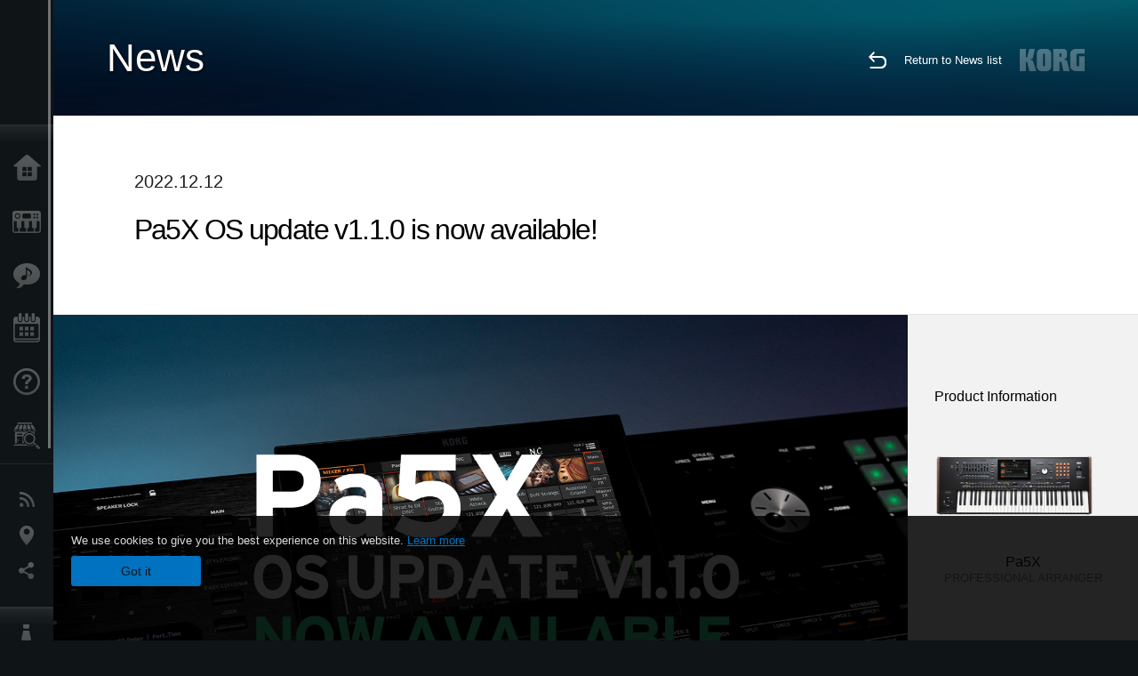

--- FILE ---
content_type: text/html; charset=UTF-8
request_url: https://www.korg.com/caen/news/2022/1212/?prod=prod_895
body_size: 73471
content:
<!DOCTYPE html>
<html lang="en">
<head>
	<meta charset="UTF-8">
	<meta name="author" content="author">
	<meta name="description" content="Pa5X OS update v1.1.0 is now available!">
	<meta name="keywords" content="korg, pa5x, professional, arranger, new, system, update,">
<!-- www.korg.com -->
<meta property="og:title" content="News | Pa5X OS update v1.1.0 is now available! | KORG (Canada - EN)">
<meta property="og:type" content="website">
<meta property="og:url" content="https://www.korg.com/caen/news/2022/1212/?prod=prod_895">
<meta property="og:image" content="https://cdn.korg.com/caen/news/upload/44ea1bbbb84f113df3720dd9570ddd94.jpg">
<meta property="og:description" content="Pa5X OS update v1.1.0 is now available!">
<meta property="og:site_name" content="KORG Global">
<meta property="fb:app_id" content="630166093696342">
<meta name="google-site-verification" content="T_481Q4EWokHo_Ds1_c2evx3fsM5NpsZeaDNIo0jTNs" />
<link rel="alternate" hreflang="en-us" href="https://www.korg.com/us/news/2022/1212/?prod=prod_895" />
<link rel="alternate" hreflang="en-gb" href="https://www.korg.com/uk/news/2022/1212/?prod=prod_895" />
<link rel="alternate" hreflang="en-au" href="https://www.korg.com/au/news/2022/1212/?prod=prod_895" />
<link rel="alternate" hreflang="fr-fr" href="https://www.korg.com/fr/news/2022/1212/?prod=prod_895" />
<link rel="alternate" hreflang="fr-ca" href="https://www.korg.com/cafr/news/2022/1212/?prod=prod_895" />
<link rel="alternate" hreflang="de-de" href="https://www.korg.com/de/news/2022/1212/?prod=prod_895" />
<link rel="alternate" hreflang="de-at" href="https://www.korg.com/de/news/2022/1212/?prod=prod_895" />
<link rel="alternate" hreflang="de-ch" href="https://www.korg.com/de/news/2022/1212/?prod=prod_895" />
<link rel="alternate" hreflang="es-es" href="https://www.korg.com/es/news/2022/1212/?prod=prod_895" />
<link rel="alternate" hreflang="it-it" href="https://www.korg.com/it/news/2022/1212/?prod=prod_895" />
<link rel="alternate" hreflang="tr-tr" href="https://www.korg.com/tr/news/2022/1212/?prod=prod_895" />
<link rel="alternate" hreflang="en-ar" href="https://www.korg.com/meen/news/2022/1212/?prod=prod_895" />
<link rel="alternate" hreflang="en-sa" href="https://www.korg.com/meen/news/2022/1212/?prod=prod_895" />
<link rel="alternate" hreflang="en-eg" href="https://www.korg.com/meen/news/2022/1212/?prod=prod_895" />
<link rel="alternate" hreflang="fa-ir" href="https://www.korg.com/ir/news/2022/1212/?prod=prod_895" />
<link rel="alternate" hreflang="nl-nl" href="https://www.korg.com/nl/news/2022/1212/?prod=prod_895" />
<link rel="alternate" hreflang="nl-be" href="https://www.korg.com/nl/news/2022/1212/?prod=prod_895" />
<link rel="alternate" hreflang="ro-ro" href="https://www.korg.com/ro/news/2022/1212/?prod=prod_895" />
<link rel="alternate" hreflang="en-my" href="https://www.korg.com/my/news/2022/1212/?prod=prod_895" />
<link rel="alternate" hreflang="en-se" href="https://www.korg.com/se/news/2022/1212/?prod=prod_895" />
<link rel="alternate" hreflang="en-in" href="https://www.korg.com/in/news/2022/1212/?prod=prod_895" />
<link rel="alternate" hreflang="en-ca" href="https://www.korg.com/caen/news/2022/1212/?prod=prod_895" />
<link rel="alternate" hreflang="en-sg" href="https://www.korg.com/sg/news/2022/1212/?prod=prod_895" />
<link rel="alternate" hreflang="en-nz" href="https://www.korg.com/nz/news/2022/1212/?prod=prod_895" />
<link rel="alternate" hreflang="en-za" href="https://www.korg.com/za/news/2022/1212/?prod=prod_895" />
<link rel="alternate" hreflang="en-ph" href="https://www.korg.com/ph/news/2022/1212/?prod=prod_895" />
<link rel="alternate" hreflang="en-hk" href="https://www.korg.com/hken/news/2022/1212/?prod=prod_895" />
<link rel="alternate" hreflang="en-tw" href="https://www.korg.com/tw/news/2022/1212/?prod=prod_895" />
<link rel="alternate" hreflang="es-pe" href="https://www.korg.com/pe/news/2022/1212/?prod=prod_895" />
<link rel="alternate" hreflang="es-cl" href="https://www.korg.com/cl/news/2022/1212/?prod=prod_895" />
<link rel="alternate" hreflang="es-bo" href="https://www.korg.com/bo/news/2022/1212/?prod=prod_895" />
<link rel="alternate" hreflang="es-ar" href="https://www.korg.com/ar/news/2022/1212/?prod=prod_895" />
<meta name="viewport" content="width=device-width, initial-scale=1, minimum-scale=1, maximum-scale=1, user-scalable=0">
	<title>News | Pa5X OS update v1.1.0 is now available! | KORG (Canada - EN)</title>
	<link rel="shortcut icon" type="image/vnd.microsoft.icon" href="/global/images/favicon.ico" />
	<link rel="icon" type="image/vnd.microsoft.icon" href="/global/images/favicon.ico" />
	<link rel="apple-touch-icon" href="/global/images/apple-touch-icon.png" />
	<link rel="stylesheet" type="text/css" href="/global/css/normalize.css" media="all">
<link rel="stylesheet" type="text/css" href="/global/css/global_pc.css" media="all">
<link rel="stylesheet" type="text/css" href="/global/css/modal_pc.css" media="all">
<link rel="stylesheet" href="//use.typekit.net/dcz4ulg.css">
	<link rel="stylesheet" type="text/css" href="/global/css/news/news_pc.css" media="all"><link rel="stylesheet" type="text/css" href="/global/css/artists/artists_common.css" media="all"><link rel="stylesheet" type="text/css" href="/global/css/contents_block_mc.css" media="all">	<script src="/global/js/jquery.min.js" type="text/javascript"></script>
<script src="/global/js/setting.js" type="text/javascript"></script>
<script src="/global/js/global_pc.js" type="text/javascript"></script>
<script src="//fast.fonts.net/jsapi/66f1fc9f-f067-4243-95c4-af3b079fba0f.js"></script>
	<script src="/global/js/news/news.js" type="text/javascript"></script><script id="st-script" src="https://ws.sharethis.com/button/buttons.js"></script><script src="/global/js/contents_block_mc.js" type="text/javascript"></script><script src="/global/js/news/news_detail.js" type="text/javascript"></script>	<!--[if lt IE 9]>
	<script src="https://css3-mediaqueries-js.googlecode.com/svn/trunk/css3-mediaqueries.js"></script>
	<![endif]-->
	<script>
//	(function(i,s,o,g,r,a,m){i['GoogleAnalyticsObject']=r;i[r]=i[r]||function(){
//	(i[r].q=i[r].q||[]).push(arguments)},i[r].l=1*new Date();a=s.createElement(o),
//	m=s.getElementsByTagName(o)[0];a.async=1;a.src=g;m.parentNode.insertBefore(a,m)
//	})(window,document,'script','//www.google-analytics.com/analytics.js','ga');
	</script>

</head>
<body id="country_caen">
<span style="display: none;">0123456789</span>
	<script>
			//event tracker
			var _gaq = _gaq || [];
			//var pluginUrl = '//www.google-analytics.com/plugins/ga/inpage_linkid.js';
			//_gaq.push(['_require', 'inpage_linkid', pluginUrl]);
			_gaq.push(['_setAccount', 'UA-47362364-1']);
			_gaq.push(['_trackPageview']);
			//

//		ga('create', 'UA-47362364-1', 'korg.com');
//		ga('send', 'pageview');
	</script>
	<!-- Google Tag Manager -->
	<noscript><iframe src="//www.googletagmanager.com/ns.html?id=GTM-WVV2P7"
	height="0" width="0" style="display:none;visibility:hidden"></iframe></noscript>
	<script>(function(w,d,s,l,i){w[l]=w[l]||[];w[l].push({'gtm.start':
	new Date().getTime(),event:'gtm.js'});var f=d.getElementsByTagName(s)[0],
	j=d.createElement(s),dl=l!='dataLayer'?'&l='+l:'';j.async=true;j.src=
	'//www.googletagmanager.com/gtm.js?id='+i+dl;f.parentNode.insertBefore(j,f);
	})(window,document,'script','dataLayer','GTM-WVV2P7');</script>
	<!-- End Google Tag Manager -->
	<!--global navigation-->
	<div id="global" style="width:60px;" class="close">
		<div id="logo">
			<h1><a href="/caen/"><img src="/global/images/logo_korg.jpg" alt="KORG" width="105" height="37" /></a></h1>
		</div>
		<div id="icon_list"><img src="/global/images/icon_list.png" alt="list icon" width="25" height="20" /></div>
		<div id="icon_list_close"><img src="/global/images/icon_list_close.png" alt="list icon" width="25" height="25" /></div>
		<div id="global_inner">
			<div id="global_slidearea">
				<div id="menu">
					<ul>
						<li id="home" ><a href="/caen/">Home</a></li>
						<li id="products" ><a href="/caen/products/">Products</a></li>
						
												<li id="features" >
												<a href="/caen/features/" target="_top">Features</a>
												</li>
						
												<li id="event" >
												<a href="/caen/events/" target="_top">Events</a>
												</li>
						
						<li id="support" >
							<a href="/caen/support/">Support</a>
						</li>
												<li id="storelocator" >
												<a href="https://eriksonmusiconline.com/Catalog/SearchAndUpdateFilters?searchBox=korg&checkedFilters=^Brand|Korg" target="_blank">Store Locator</a>
												</li>
																	</ul>
				</div>
				<div id="modal">
					<ul>
						<li id="news"><a href="/caen/news/">News</a></li>
						<!--<li id="news"><a href="#/caen/news/" id="news-link">News</a></li>-->
						<!--<li id="search"><a href="#/caen/search/" id="search-link">Search</a></li>-->
						<li id="region"><a href="javascript:void(0); return false;" id="region-link">Location</a></li>
						<li id="social_media"><a href="javascript:void(0); return false;" id="sns-link">Social Media</a></li>
					</ul>
				</div>
				<div id="about">
					<ul>
						<li id="corporate" ><a href="/caen/corporate/">About KORG</a></li>
					</ul>
				</div>
			</div>
		</div>
		<div id="global_scroll" class="scrollbar">
						<div class="scrollbar-thumb"></div>
		</div>
	</div>
	<!--main contents-->
	<div id="main_contents" class="close_main_contents" country_id="124">
<!-- ##CONTENTS-START## -->
	<div id="news_result_view" class="main_view">
		<!-- ヘッダー -->
		<div id="door_header" class="header_view">
			<h2>News</h2>
			<img class="header_view_bg_pc" src="/global/images/header/header_blue_pc.png" />
			<img class="header_view_bg_sp" src="/global/images/header/header_blue_sp.png" />
			<div class="header_view_icons">
				<div class="header_icons_return">
					<a href="../../"><img src="/global/images/icon_return.png"></a>
				</div>
				<div class="header_icons_link">
					<a href="../../">Return to News list</a>
				</div>
				<div class="header_icons_logo">
					<img src="/global/images/static_logo.png">
				</div>
				<div class="clear"></div>
			</div>
			<div class="clear"></div>
		</div>

		<div id="news_result_atricle">
			<div class="news-atricle">
				<div class="news-article-content">
					<div class="news-article-meta mb10">
					2022.12.12					</div>
					<div class="news-article-title">
						<h2>
							Pa5X OS update v1.1.0 is now available!						</h2>
					</div>

					<ul class="news-article-tag cf">
					<li><a href="?cont=cont_11" class="news-article-tag-btn axis-r">Updater / Software</a></li>
<li><a href="?cate=cate_1" class="news-article-tag-btn axis-r">Synthesizers / Keyboards</a></li>
<li><a href="?prod=prod_895" class="news-article-tag-btn axis-r">Pa5X</a></li>
					</ul>
				</div>
			</div>
		</div>




		<!--contents_block ここから-->
		<div id="news_contents_block_atricle">
		<section id="contents_block">
		
<!-- TYPE O PATTERN -->
<section class="block type-o ">
<p>
<img src="https://cdn.korg.com/caen/news/upload/a48c51ffeddbff0b2b975b04beb6205a_pc.jpg" alt="" /></p>

</section>
<!-- END OF TYPE O PATTERN -->
<!-- TYPE E PATTERN -->
<section class="block type-e cv_white pad_t80 pad_b80">
<div class="side-margin">
<div class="box_type_e">
<h2 class="header2">New OS, New Features
</h2>

<p><p style="text-align: left;">
The first system update released since launch, v1.1.0, adds valuable new features and improvements to system performance on Pa5X. New features in this free update include the addition of List View, a Mixer Tab, easy Style- syncing between Players 1 and 2, and more. Whether selecting Styles, Songs or Keyboard Sets, or navigating the Song Book or Set List, users will feel the improvements to the overall speed and performance of Pa5X with v1.1.0. Additional new and exciting software features will continue to be announced next year and beyond to ensure that Pa5X remains the world’s finest Arranger keyboard!
</p>
</p>


</div>
</div>
</section>
<!-- END OF TYPE E PATTERN -->

<!-- TYPE N PATTERN -->
<section class="block type-n cv_white pad_b80">
<div class="side-margin">

<div class="type_n_box">
<div class="video-container">
<iframe src="https://www.youtube.com/embed/fK4jAtuRcZo?autohide=1&showinfo=0&wmode=transparent" frameborder="0" width="1280" height="720" allowfullscreen></iframe>
</div>
</div>
</div>
</section>
<!-- END OF TYPE N PATTERN -->

<!-- TYPE G PATTERN -->
<section class="block type-g cv_white pad_b60">
<div class="side-margin">



<ul class="box_type-g">

<li class="btn"><a href="https://www.korg.com/products/synthesizers/pa5x/newos.php" target="_blank" class="valign_btn">Click here for more details about Pa5X OS V1.1.0</a></li>
</ul>


</div>
</section>
<!-- END OF TYPE G PATTERN -->

<!-- TYPE G PATTERN -->
<section class="block type-g cv_white pad_b60">
<div class="side-margin">



<ul class="box_type-g">

<li class="btn"><a href="https://www.korg.com/us/support/download/product/0/895/" target="_blank" class="valign_btn">Download Pa5X OS V1.1.0</a></li>
</ul>


</div>
</section>
<!-- END OF TYPE G PATTERN -->
		</section>
		<!--contents_block ここまで-->

			<div id="news_result_info">


				<div class="news_info_img"><h3>Product Information</h3><a href="/caen/products/synthesizers/pa5x"><img class="pickup_img" src="https://cdn.korg.com/caen/products/upload/ba1d2ef50737e373fee9006aa44c5448.png" width="180px" /><h4>Pa5X</h4><p>PROFESSIONAL ARRANGER</p></a></div>

								<div class="info_block">
					<h3>Share</h3>
					<div class="sns_inner">
					<span class='st_sharethis_hcount' displayText='ShareThis'></span>
<span class='st_facebook_hcount' displayText='Facebook'></span>
<span class='st_pinterest_hcount' displayText='Pinterest'></span>					</div>
				</div>
			</div>
		</div>


		
		<div id="news_result_footer">
			<h4 class="pbLv1">More News</h4>
			<dl>
			<dt>2025.12.12</dt><dd><a href="/caen/news/2025/1212/" target="_self">KORG Collection and the native series – latest updates released! Holiday Sale is now on.</a></dd><dt>2025.12.10</dt><dd><a href="https://www.korg.com/us/support/download/software/0/944/5273/" target="_self">Updates - microKORG2 System Updater v2.0.2 is now available!</a></dd><dt>2025.12.05</dt><dd><a href="/caen/news/2025/1205/" target="_self">KC - TRINITY version 1.1.0 is now available, bringing long-awaited PCG file import support. Cyber Monday Sale!</a></dd><dt>2025.11.25</dt><dd><a href="" target="_self">Updates - Pa5X OS 1.4.2 is now available!</a></dd><dt>2025.10.24</dt><dd><a href="https://www.korg.com/us/support/download/software/0/988/1514/" target="_self">Updates - KRONOS System Updater v3.2.1 is now available!</a></dd><dt>2025.10.24</dt><dd><a href="https://www.korg.com/us/support/download/link/0/873/4698/" target="_self">Updates - NAUTILUS System Updater v1.3.5 is now available!</a></dd><dt>2025.10.10</dt><dd><a href="https://www.korg.com/us/support/download/software/0/963/5509/" target="_self">Updates - FISA SUPREMA Sub CPU Updater v1.1.7 is now available!</a></dd><dt>2025.10.10</dt><dd><a href="https://www.korg.com/us/support/download/software/0/984/5509/" target="_self">Updates - FISA SUPREMA C Sub CPU Updater v1.1.7 is now available!</a></dd><dt>2025.10.07</dt><dd><a href="https://www.korg.com/products/synthesizers/microkorg2/v2.php" target="_self">The microKORG2 continues to evolve - System Updater v2.0 is now available!</a></dd><dt>2025.09.24</dt><dd><a href="/caen/news/2025/0924/" target="_self">Updates - Pa5X OS 1.4.1 is now available!</a></dd><dt>2025.07.29</dt><dd><a href="https://www.korg.com/products/synthesizers/pa5x/newos_4.php" target="_self">Updates - Pa5X OS 1.4.0 is now availavle!</a></dd><dt>2025.07.10</dt><dd><a href="https://www.korg.com/us/support/download/software/0/929/5151/" target="_self">Updates - MPS-10 System Updater v2.1 is now available!</a></dd><dt>2025.07.10</dt><dd><a href="https://www.korg.com/us/support/download/product/0/944/" target="_self">Updates - microKORG2 Sound Librarian v1.0.2 is now available! </a></dd><dt>2025.06.25</dt><dd><a href="/caen/news/2025/0625/" target="_self">KORG Gadget 3 for Mac/PC latest update is now available, featuring new gadgets and sound packs. Summer Sale!</a></dd><dt>2025.06.20</dt><dd><a href="https://www.korg.com/us/support/download/product/0/919/" target="_self">Updates - wavestate Sound Editor/Librarian v1.4.5 is now available!</a></dd><dt>2025.06.20</dt><dd><a href="https://www.korg.com/us/support/download/product/0/928/" target="_self">Updates - modwave Sound Editor/Librarian v1.4.5 is now available!</a></dd><dt>2025.06.10</dt><dd><a href="https://www.korg.com/us/support/download/product/0/991/" target="_self">Updates - PS-3300 Sound Librarian v1.1.0 is now available!</a></dd><dt>2025.06.10</dt><dd><a href="https://www.korg.com/us/support/download/product/0/927/" target="_self">Updates - Keystage System Updater v1.0.7 is now available!</a></dd><dt>2025.06.10</dt><dd><a href="https://www.korg.com/us/support/download/product/1/133/" target="_self">Updates - KORG KONTROL EDITOR v2.5.1 is now available! </a></dd><dt>2025.05.30</dt><dd><a href="https://www.korg.com/products/synthesizers/kingkorg_neo/librarian_editor.php" target="_self">KingKORG / KingKORG NEO Sound Editor & PlugSE(c) released from Soundtower.</a></dd><dt>2025.05.23</dt><dd><a href="https://www.korg.com/us/support/download/product/0/991/" target="_self">Updates - PS-3300 PSU-3301 System Updater v1.01 is now available!</a></dd><dt>2025.05.20</dt><dd><a href="https://www.korg.com/us/support/download/product/0/976/" target="_self">Updates - multi/poly and multi/poly module Editor/Librarian v1.0.9 is now available!</a></dd><dt>2025.05.19</dt><dd><a href="https://www.korg.com/us/support/download/product/0/963/" target="_self">Updates - FISA SUPREMA System Updater v1.03 is now available!</a></dd><dt>2025.05.13</dt><dd><a href="/caen/news/2025/0513/" target="_self">New Software Updates for a lower power consumption</a></dd><dt>2025.05.12</dt><dd><a href="https://www.korg.com/us/support/download/link/0/873/4698/" target="_self">Updates - NAUTILUS System Updater v1.3.4 is now available!</a></dd><dt>2025.05.12</dt><dd><a href="https://www.korg.com/us/support/download/software/0/754/3833/" target="_self">Updates - KROSS2 System Updater v1.2.4 is now available!</a></dd><dt>2025.05.12</dt><dd><a href="https://www.korg.com/us/support/download/product/0/934/" target="_self">Updates - NTS-3 kaoss pad kit System Updater v1.4 is now available!</a></dd><dt>2025.04.10</dt><dd><a href="https://www.korg.com/us/support/download/product/0/943/" target="_self">KingKORG NEO Sound Librarian v1.0.0 is now available!</a></dd><dt>2025.04.07</dt><dd><a href="https://www.korg.com/us/support/download/product/0/919/" target="_self">wavestate Editor/Librarian v1.4.3 is now available!</a></dd><dt>2025.04.07</dt><dd><a href="https://www.korg.com/us/support/download/product/0/928/" target="_self">modwave Editor/Librarian v1.4.3 is now available!</a></dd><dt>2025.03.21</dt><dd><a href="/caen/news/2025/0321/" target="_self">KORG Module version 5 is now available, with a new drum module recorded in top-tier recording sessions! Limited Time Sale.</a></dd><dt>2025.03.10</dt><dd><a href="https://www.korg.com/us/support/download/software/0/159/1472/" target="_self">Updates - nanoKONTROL2 Control Surface Script for GarageBand/Logic v1.0.1 is now available!</a></dd><dt>2025.03.10</dt><dd><a href="https://www.korg.com/us/support/download/software/0/552/2910/" target="_self">Updates - nanoKONTROL Studio Control Surface Script for GarageBand/Logic v1.0.1 is now available!</a></dd><dt>2025.03.06</dt><dd><a href="https://www.korg.com/us/support/download/product/0/976/" target="_self">Updates - multi/poly and multi/poly module System Updater v1.0.4 is now available! Updates can be made using the KORG System Updater.</a></dd><dt>2025.03.04</dt><dd><a href="https://www.korg.com/us/support/download/software/0/793/4118/" target="_blank">Updates - EK-50 System Updater v2.13 is now available!</a></dd><dt>2025.03.04</dt><dd><a href="https://www.korg.com/us/support/download/software/0/843/4588/" target="_self">Updates - EK-50 Limitless System Updater v2.13 is now available!</a></dd><dt>2025.02.10</dt><dd><a href="https://www.korg.com/us/support/download/software/0/930/5212/" target="_self">Updates - KAOSS Replay System Updater v2.4 is now available!</a></dd><dt>2025.02.10</dt><dd><a href="https://www.korg.com/us/support/download/software/0/529/4477/" target="_self">Updates - AudioGate and USB Audio Device Setup for Mac v4.6.1 (r12) is now available!</a></dd><dt>2025.01.29</dt><dd><a href="https://www.korg.com/us/support/download/product/1/449/" target="_self">Updates - Korg System Updater v1.0.8 is now available!</a></dd><dt>2025.01.10</dt><dd><a href="https://www.korg.com/us/support/download/software/0/894/4975/" target="_self">Updates - drumlogue System Updater v1.3.0 is now available!</a></dd><dt>2025.01.07</dt><dd><a href="https://www.korg.com/us/support/download/product/1/305/" target="_self">Updates - KORG BLE-MIDI Driver for Win v1.15 is now available!</a></dd><dt>2024.12.20</dt><dd><a href="https://www.korg.com/us/support/download/software/0/873/4797/" target="_self">Updates - NAUTILUS Editor/Plug-In Editor for Win v1.3.0 is now available!</a></dd><dt>2024.12.10</dt><dd><a href="https://www.korg.com/us/support/download/product/0/934/" target="_self">Updates - NTS-3 System Updater v1.3 is now available! </a></dd><dt>2024.10.29</dt><dd><a href="/caen/news/2024/1029/" target="_self">Pa5X - System Updater v1.3.1. is now available!</a></dd><dt>2024.10.03</dt><dd><a href="https://www.korg.com/us/support/download/product/0/927/" target="_self">Updates - Keystage System Updater v1.0.6 is now available!</a></dd><dt>2024.09.13</dt><dd><a href="https://www.korg.com/us/support/download/software/0/944/5273/" target="_self">Updates - microKORG 2 System Updater v1.02 is now available!</a></dd><dt>2024.09.10</dt><dd><a href="https://www.korg.com/us/support/download/product/0/933/" target="_self">Updates - NTS-1 digital kit mkII System Updater v1.3 is now available!</a></dd><dt>2024.08.26</dt><dd><a href="https://www.korg.com/us/support/download/driver/1/285/3541/" target="_self">KORG USB-MIDI Driver for Win v1.15 r56e is now available!</a></dd><dt>2024.06.14</dt><dd><a href="https://www.korg.com/us/support/download/product/0/933/" target="_self">Updates - NTS-1 digital kit mkII System Updater v1.2 is now available!</a></dd><dt>2024.06.14</dt><dd><a href="https://www.korg.com/us/support/download/product/0/934/" target="_self">Updates - NTS-3 kaoss pad kit System Updater v1.2 is now available!</a></dd><dt>2024.06.14</dt><dd><a href="https://www.korg.com/us/support/download/product/1/133/" target="_self">Updates- KORG KONTROL Editor v2.4.0 is now available!</a></dd><dt>2024.05.20</dt><dd><a href="https://www.korg.com/us/support/download/software/0/930/5212/" target="_self">Updates - KAOSS Replay System Updater v2.3 is now available!</a></dd><dt>2024.05.10</dt><dd><a href="https://www.korg.com/us/support/download/product/0/946/" target="_self">opsix - Sound Librarian v1.3.0 is now available!</a></dd><dt>2024.03.22</dt><dd><a href="https://www.korg.com/us/support/download/software/0/758/3852/" target="_self">Keystage - System Updater v1.0.5 is now available!</a></dd><dt>2024.03.14</dt><dd><a href="https://www.korg.com/us/support/download/software/0/758/3852/" target="_self">Pa1000 - System Updater v1.5.1 is now available!</a></dd><dt>2024.03.08</dt><dd><a href="https://www.korg.com/us/support/download/product/0/919/" target="_self">wavetstate - Editor/Librarian v1.3.4 is now available!</a></dd><dt>2024.03.08</dt><dd><a href="https://www.korg.com/us/support/download/product/0/928/" target="_self">modwave - Editor/Librarian v1.3.4 is now available!</a></dd><dt>2024.03.08</dt><dd><a href="https://www.korg.com/us/support/download/product/0/933/" target="_self">NTS-1 digital kit mk II - System Updater v1.1, Kontrol Editor v2.3.0, Sample Programs are now available!</a></dd><dt>2024.02.13</dt><dd><a href="https://www.korg.com/us/support/download/product/0/946/" target="_self">Updates - opsix Sound Librarian v1.2.0 r1 is now available!</a></dd><dt>2024.01.22</dt><dd><a href="https://www.korg.com/us/support/download/software/0/929/5151/" target="_self">MPS-10 System Updater v1.1 is now available!</a></dd><dt>2024.01.19</dt><dd><a href="https://www.korg.com/us/support/download/product/0/927/" target="_self">Keystage System Updater v1.0.4 is now available!</a></dd><dt>2024.01.19</dt><dd><a href="https://www.korg.com/us/support/download/product/1/449/" target="_self">wavestate, opsix, modwave's new system updater is now available via Korg System updater!</a></dd><dt>2024.01.10</dt><dd><a href="https://www.korg.com/us/support/download/software/0/748/3985/" target="_self">Updates - G1 Air/G1 System Updater v1.0.9 is now available!</a></dd><dt>2023.12.14</dt><dd><a href="/caen/news/2023/1214/" target="_self">KORG Collection and opsix native Update.</a></dd><dt>2023.12.08</dt><dd><a href="/caen/news/2023/1208/" target="_self">Korg System Updater is now available  - New update process for wavestate, opsix, and modwave</a></dd><dt>2023.11.16</dt><dd><a href="https://www.korg.com/products/synthesizers/pa5x/newos3.php" target="_self">Pa5X - System Updater v1.2.1. is now available!</a></dd><dt>2023.11.15</dt><dd><a href="https://www.korg.com/us/support/download/software/0/529/4477/" target="_self">AudioGate4/AudioGate and USB Audio Device Setup v4.6.1 (r11) for Mac is now available!</a></dd><dt>2023.11.12</dt><dd><a href="https://mps10.korg.com/" target="_self">MPS-10 Editor v1.0.3 is now availavle!</a></dd><dt>2023.11.09</dt><dd><a href="https://www.korg.com/us/support/download/driver/0/930/5104/" target="_self">KORG KaossReplay Audio Driver (for Win) is now available!</a></dd><dt>2023.10.25</dt><dd><a href="https://www.korg.com/us/support/download/product/0/927/" target="_self">Keystage System Updater v1.0.3 and other Keystage related software/drives are now available!</a></dd><dt>2023.10.10</dt><dd><a href="https://www.korg.com/us/support/download/product/0/880/" target="_self">Updates - modwave Editor/Librarian v1.2.1 is now available!</a></dd><dt>2023.10.10</dt><dd><a href="https://www.korg.com/us/support/download/product/0/919/" target="_self">Updates - wavestate Editor/Librarian v1.2.1 is now available!</a></dd><dt>2023.10.10</dt><dd><a href="https://www.korg.com/us/support/download/product/0/917/" target="_self">Updates - wavestate SE Editor/Librarian v1.2.1 is now available!</a></dd><dt>2023.10.02</dt><dd><a href="https://www.korg.com/us/support/download/software/0/894/4975/" target="_self">Updates - drumlogue System Updater v1.2.0 is now available!</a></dd><dt>2023.07.27</dt><dd><a href="/caen/news/2023/072702/" target="_self">KORG Collection 4 plug-ins updated. Special Summer Sale.</a></dd><dt>2023.07.11</dt><dd><a href="https://www.korg.com/products/synthesizers/pa5x/newos2.php" target="_self">Updates - Pa5X System Updater v1.2.0 is now available!</a></dd><dt>2023.07.10</dt><dd><a href="https://www.korg.com/us/support/download/software/0/892/4964/" target="_self">Updates- volca fm2 System Updater v1.12 is now available!</a></dd><dt>2023.07.07</dt><dd><a href="https://www.korg.com/us/support/download/link/0/873/4698/" target="_self">Updates- NAUTILUS System Updater v1.3.3 is now available!</a></dd><dt>2023.06.29</dt><dd><a href="https://www.korg.com/us/support/download/product/0/921/" target="_self">Updates - opsix Librarian v1.2.0 is now available! Supported to opsix SE/SE Platinum.</a></dd><dt>2023.06.27</dt><dd><a href="https://www.korg.com/us/support/download/product/0/917/" target="_self">Updates - wavestate Editor/Librarian v1.2.0 and Sample Builder v1.2.4 are now available! Supported to wavestate SE/SE Platinum/mk II.</a></dd><dt>2023.05.10</dt><dd><a href="https://www.korg.com/us/support/download/software/0/793/4118/" target="_self">Updates - EK-50 System Updater v2.10 is now available!</a></dd><dt>2023.05.10</dt><dd><a href="https://www.korg.com/us/support/download/software/0/843/4588/" target="_self">Updates - EK-50 Limitless System Updater v2.10 is now available!</a></dd><dt>2023.05.10</dt><dd><a href="https://www.korg.com/us/support/download/software/0/838/4531/" target="_self">i3 System Updater v1.6 is now available!</a></dd><dt>2023.04.10</dt><dd><a href="https://www.korg.com/us/support/download/software/0/867/4626/" target="_self">Updates - volca sample2 Sound Librarian for Mac OS v1.1.4 is now available!</a></dd><dt>2023.04.10</dt><dd><a href="https://www.korg.com/us/support/download/software/0/754/3833/" target="_self">Updates - KROSS2 61, KROSS2 88 MB System Updater v1.2.2 is now available!</a></dd><dt>2023.03.31</dt><dd><a href="https://www.korg.com/us/support/download/software/0/873/4698/" target="_self">Updates- NAUTILUS System Updater v1.3.2 is now available!</a></dd><dt>2023.02.10</dt><dd><a href="https://www.korg.com/us/support/download/software/0/867/4626/" target="_self">Updates - volca sample2 Librarian v1.1.3 (for Mac) is now available! </a></dd><dt>2023.02.10</dt><dd><a href="https://www.korg.com/us/support/download/product/1/133/#software" target="_self">Updates - KORG KONTROL Editor v2.1.2 is now available! </a></dd><dt>2023.02.10</dt><dd><a href="https://www.korg.com/us/support/download/product/0/530/#software" target="_self">Updates - microKEY Air System Updater v1.05 is now available! </a></dd><dt>2023.02.10</dt><dd><a href="https://www.korg.com/us/support/download/product/0/872/#software" target="_self">Updates - SQ-64 System Updater v2.03 is now available!</a></dd><dt>2023.02.08</dt><dd><a href="/caen/news/2023/0208/" target="_self">KORG Software Bundle – A new version of Digital Synsations Vol.1.</a></dd><dt>2023.02.03</dt><dd><a href="https://www.korg.com/us/support/download/product/0/873/#software" target="_self">Updates - NAUTILUS System Updater v1.3.1 and Sub-System Firmware Updater v1.10 are now available!</a></dd><dt>2023.01.26</dt><dd><a href="/caen/news/2023/0126/" target="_self">Many KORG plug-ins updated.</a></dd><dt>2023.01.23</dt><dd><a href="/caen/news/2023/0123/" target="_self">Updates - drumlogue System Updater v1.1.0 is now available!</a></dd><dt>2023.01.11</dt><dd><a href="https://www.korg.com/us/support/download/product/0/840/#software" target="_self">Updates - wavestate System Updater v2.1.3 and Editor Librarian v1.1.2 are now available!</a></dd><dt>2022.12.15</dt><dd><a href="/caen/news/2022/121502/" target="_self">An update for KORG Gadget 2 for Mac and Plugins for Mac/PC is now available, featuring new sounds for Fairbanks.</a></dd><dt>2022.12.12</dt><dd><a href="/caen/news/2022/1212/" target="_self">Pa5X OS update v1.1.0 is now available!</a></dd><dt>2022.12.08</dt><dd><a href="https://www.korg.com/us/support/download/product/0/880/#software" target="_self">Updates - modwave System Updater v1.1.3 and Sound Editor/Librarian v1.1.0 are now available! Supports cross grade with modwave native.</a></dd><dt>2022.10.18</dt><dd><a href="/caen/news/2022/1018/" target="_self">Updates - SQ-64 System Updater v2.0 is now available!</a></dd><dt>2022.10.11</dt><dd><a href="https://www.korg.com/us/support/download/software/0/841/4794/" target="_self">Updates- XE20 System Updater v1.4 is now available!</a></dd><dt>2022.09.22</dt><dd><a href="https://www.korg.com/us/support/download/driver/1/285/3541/" target="_self">Updates - KORG USB-MIDI Driver (for Windows 10) v1.15 r49e is now available! drumlogue, Liano, and NTS-2 are now supported.</a></dd><dt>2022.09.02</dt><dd><a href="/caen/news/2022/0902/" target="_self">KORG to release major update for their Pa5X Arranger in early December</a></dd><dt>2022.08.24</dt><dd><a href="https://www.korg.com/us/support/download/product/0/529/#software" target="_self">Updates - AudioGate and USB Audio Deviece Setup for Mac v4.6.1 (r9) and for Win v4.6.1 (r7) are now available!</a></dd><dt>2022.07.28</dt><dd><a href="https://www.korg.com/us/support/download/product/0/840/#software" target="_self">Updates - wavestete System Updater v2.1.1 is now available!</a></dd><dt>2022.07.08</dt><dd><a href="https://www.korg.com/us/support/download/software/0/544/2957/" target="_self">minilogue System Updater v2.01 is now compatible with mac OS 10.15 or later.</a></dd><dt>2022.07.08</dt><dd><a href="https://www.korg.com/us/support/download/software/0/733/3530/" target="_self">monologue System Updater v2.00 is now compatible with mac OS 10.15 or later.</a></dd><dt>2022.07.01</dt><dd><a href="/caen/news/2022/0701/" target="_self">A further evolution in expression. KORG Collection - Prophecy version 1.5 is now available with new sound programs.</a></dd><dt>2022.04.21</dt><dd><a href="/caen/news/2022/042102/" target="_self">KORG Collection 3 : Now with native Apple Silicon support and VST3. Spring Sale!</a></dd><dt>2022.03.22</dt><dd><a href="https://www.korg.com/us/support/download/product/0/874/#software" target="_self">Updates - opsix Sound Librarian v1.1.0 is now available!</a></dd><dt>2022.03.22</dt><dd><a href="https://www.korg.com/us/support/download/product/0/840/#software" target="_self">Updates - wavestate System Updater v2.1.0, Editor/Librarian v1.1.0 are now available!</a></dd><dt>2022.03.22</dt><dd><a href="https://www.korg.com/us/support/download/product/1/447/" target="_self">Updates - Sample Builder v1.1.0 is now available!</a></dd><dt>2022.03.10</dt><dd><a href="https://www.korg.com/us/support/download/software/0/529/4477/" target="_self">AudioGate4 - AudioGate and USB Audio Device Setup for macOS v4.6.1 (r7) is now available!</a></dd><dt>2022.02.25</dt><dd><a href="https://www.korg.com/us/support/download/product/0/873/#software" target="_self">NAUTILUS - Editor/Plug-in Editor v1.2.0 is now available! NAUTILUS System v1.2.0 or higher is now supported. </a></dd><dt>2022.02.25</dt><dd><a href="https://www.korg.com/us/support/download/software/0/424/1514/" target="_self">KRONOS - System Updater v3.1.4 is now available! Removed the limitation on the number of EXs installations/uninstallations.</a></dd><dt>2022.01.12</dt><dd><a href="https://www.korg.com/us/support/download/product/0/874/#software" target="_self">Updates - opsix System Updater v2.0.1 is now available!</a></dd><dt>2021.12.14</dt><dd><a href="https://www.korg.com/us/support/download/product/0/872/#software" target="_self">Updates - SQ-64 System Updater v1.10 is now available!</a></dd><dt>2021.12.14</dt><dd><a href="https://www.korg.com/us/support/download/product/1/133/#software" target="_self">Updates - KORG KONTROL Editor v2.0.9 is now available!</a></dd><dt>2021.12.10</dt><dd><a href="https://www.korg.com/us/support/download/software/0/867/4626/" target="_self">Updates - volca sample2 Librarian v1.1.2 for Mac is now available! </a></dd><dt>2021.12.10</dt><dd><a href="https://www.korg.com/us/support/download/product/0/754/#software" target="_self">Updates - KROSS Editor / Plug-in Editor v1.1.0  (for Win10, Mac OS X 10.11 or later) is now available!</a></dd><dt>2021.10.26</dt><dd><a href="https://www.korg.com/us/support/download/product/0/840/#software" target="_self">wavestate - Editor/Librarian v1.0.1 is now available!</a></dd><dt>2021.10.22</dt><dd><a href="https://www.korg.com/products/synthesizers/opsix/v2.php" target="_self">Updates - opsix System Updater v2.0 and Sound Data v2.0 are now available!</a></dd><dt>2021.09.30</dt><dd><a href="/caen/news/2021/0930/" target="_self">Updates - modwave System Updater v1.1 and Sound Editor, Sample Builder are now available!</a></dd><dt>2021.09.22</dt><dd><a href="https://www.korg.com/us/support/download/software/0/529/2583/" target="_self">Updates - AudioGate v4.6.1 for Windows is now available!</a></dd><dt>2021.09.10</dt><dd><a href="https://www.korg.com/us/support/download/software/0/841/4794/" target="_self">Updates - XE20/XE20SP System Updater v1.3 is now available!</a></dd><dt>2021.09.02</dt><dd><a href="https://www.korg.com/products/synthesizers/wavestate/v2.php" target="_self">Updates- wavestate  System Updater v2.0 is now available!</a></dd><dt>2021.08.26</dt><dd><a href="/caen/news/2021/0826/" target="_self">The latest updates for the KORG Collection series and KORG Software Pass (PC) are now available.</a></dd><dt>2021.08.05</dt><dd><a href="https://www.korg.com/us/support/download/software/0/748/3985/" target="_self">Updates - G1 Air System Updater v1.0.8 is now available!</a></dd><dt>2021.07.13</dt><dd><a href="http://www.korg.com/products/dj/nts_1/custom_effects.php#article5" target="_self">[DOTEC-AUDIO x Nu:Tekt] Article #5: Building a Vocoder</a></dd><dt>2021.07.12</dt><dd><a href="https://www.korg.com/us/support/download/software/0/820/4364/" target="_self">Updates - volca nubass System Updater v1.07 is now available!</a></dd><dt>2021.07.12</dt><dd><a href="https://www.korg.com/us/support/download/link/0/873/4698/" target="_self">Updates - NAUTILUS System Updater v1.1.1 is now available!</a></dd><dt>2021.07.12</dt><dd><a href="https://www.korg.com/us/support/download/product/0/874/#software" target="_self">Updates - opsix System Updater v1.0.4 is now available!</a></dd><dt>2021.06.29</dt><dd><a href="http://www.korg.com/products/dj/nts_1/custom_effects.php#article4" target="_self">[DOTEC-AUDIO x Nu:Tekt] Article #4: Creating an Original Effect, Part 2</a></dd><dt>2021.06.25</dt><dd><a href="https://www.korg.com/us/support/download/product/1/285/" target="_self">Updates - KORG USB-MIDI Driver for Windows(8.1/10) is now available!</a></dd><dt>2021.06.18</dt><dd><a href="/caen/news/2021/0618/" target="_self">RK-100S 2 Sound Editor is now available!</a></dd><dt>2021.06.14</dt><dd><a href="http://www.korg.com/products/dj/volca_sample2/bonus_packs.php#pack3" target="_self">volca sample: FREE Bonus pack vol.3 "100 BPM"</a></dd><dt>2021.06.10</dt><dd><a href="https://www.korg.com/us/support/download/product/0/853/#software" target="_self">Updates - MW-2408/1608 System Updater v1.1.0 is now available!</a></dd><dt>2021.06.07</dt><dd><a href="http://www.korg.com/products/dj/volca_sample2/bonus_packs.php#pack2" target="_self">volca sample: FREE Bonus pack vol.2 "El Train"</a></dd><dt>2021.06.01</dt><dd><a href="http://www.korg.com/products/dj/nts_1/custom_effects.php#article2" target="_blank">[DOTEC-AUDIO x Nu:Tekt] Article #2: How to Prepare to Develop Effects for the NTS-1</a></dd><dt>2021.05.31</dt><dd><a href="http://www.korg.com/products/dj/volca_sample2/bonus_packs.php" target="_self">volca sample: FREE Bonus pack vol.1 "Da Sunlounge"</a></dd><dt>2021.05.18</dt><dd><a href="http://www.korg.com/products/dj/nts_1/custom_effects.php" target="_self">[DOTEC-AUDIO x Nu:Tekt] How to make Custom Effects for NTS-1</a></dd><dt>2021.05.10</dt><dd><a href="https://www.korg.com/us/support/download/link/0/873/4698/" target="_self">Updates - NAUTILUS System Updater v1.1.0 is now available!</a></dd><dt>2021.04.09</dt><dd><a href="https://www.korg.com/us/support/download/product/0/872/#software" target="_self">Updates - SQ-64 System Updater v1.01 is now available!</a></dd><dt>2021.03.25</dt><dd><a href="/caen/news/2021/0325/" target="_self">An update for KORG Gadget 2 for Mac and Plugins for Mac/PC is now available, featuring new sounds for Fairbanks.</a></dd><dt>2021.03.11</dt><dd><a href="/caen/news/2021/0311/" target="_self">“Synth Drum” : A New Sound Expansion Pack for KORG Module</a></dd><dt>2021.03.10</dt><dd><a href="https://www.korg.com/us/support/download/product/0/874/#software" target="_self">Updates - opsix System Updater v1.0.3 is now available! </a></dd><dt>2021.02.10</dt><dd><a href="https://www.korg.com/us/support/download/product/0/840/#software" target="_self">Updates - wavestate System Updater v1.0.6 is now available!</a></dd><dt>2021.02.10</dt><dd><a href="https://www.korg.com/us/support/download/product/1/285/" target="_self">Updates - KORG USB-MIDI Driver (for Windows 8.1, 10) for NAUTILUS is now available!</a></dd><dt>2021.02.04</dt><dd><a href="/caen/news/2021/0204/" target="_self">KORG Gadget 2 Plugins: Our latest release brings NKS support to both Mac and Windows.</a></dd><dt>2021.01.28</dt><dd><a href="/caen/news/2021/0128/" target="_self">opsix Sound Librarian is now available!</a></dd><dt>2021.01.12</dt><dd><a href="https://www.korg.com/us/support/download/link/0/873/4698/" target="_self">Updates - NAUTILUS System Updater v1.0.1 is now available!</a></dd><dt>2021.01.12</dt><dd><a href="https://www.korg.com/us/support/download/product/0/839/#software" target="_self">[SV-2] SV-1 SoundPack1&2 converted for SV-2 are now available!</a></dd><dt>2020.12.10</dt><dd><a href="https://www.korg.com/us/support/download/product/1/285/" target="_self">Updates - KORG USB-MIDI Driver (for Windows 8.1, 10) for SQ-64 is now available!</a></dd><dt>2020.11.10</dt><dd><a href="https://www.korg.com/us/support/download/product/0/867/#software" target="_self">Updates - new volca sample System Updater v1.01 is now available!</a></dd><dt>2020.10.05</dt><dd><a href="https://www.korg.com/us/support/download/software/0/529/2583/" target="_self">Updates - AudioGate and USB Audio Device Setup  for Win 4.5.2 (r5) is now available!</a></dd><dt>2020.08.28</dt><dd><a href="http://www.korg.com/products/dj/volca_sample2#librarian" target="_self">Updates - volca sample Librarian now Available!</a></dd><dt>2020.08.28</dt><dd><a href="https://www.korg.com/us/support/download/product/1/285/" target="_blank">Updates - KORG USB-MIDI Driver (for Windows 8.1, 10) for volca sample is now available!</a></dd><dt>2020.08.20</dt><dd><a href="https://www.korg.com/us/support/download/product/0/840/#software" target="_self">Updates - wavestate System Updater v1.0.4 is now available!</a></dd><dt>2020.08.07</dt><dd><a href="/caen/news/2020/0807/" target="_self">New styles is now available for the Pa4X, Pa1000, Pa700!</a></dd><dt>2020.07.27</dt><dd><a href="https://www.korg.com/us/support/download/product/1/285/" target="_self">Updates - KORG USB-MIDI Driver (for Windows 8.1, 10) for XE20 is now available!</a></dd><dt>2020.07.22</dt><dd><a href="https://www.korg.com/us/support/download/software/0/159/1472/" target="_self">Updates - nanoKONTROL2 Control Surface Plugin for GarageBand/Logic v1.0.1is now available!</a></dd><dt>2020.07.22</dt><dd><a href="https://www.korg.com/us/support/download/software/0/552/2910/" target="_self">Updates - nanoKONTROL Studio Control Surface Plugin for GarageBand/Logic v1.0.1 is now available!</a></dd><dt>2020.07.22</dt><dd><a href="https://www.korg.com/us/support/download/software/0/143/1496/" target="_self">Updates - taktile/TRITON taktile Control Surface Plugin for GarageBand/Logic v1.0.1 is now available!</a></dd><dt>2020.06.11</dt><dd><a href="https://www.korg.com/us/support/download/software/0/793/4118/" target="_self">Updates - EK-50 System Updater v2.9 is now available!</a></dd><dt>2020.06.11</dt><dd><a href="https://www.korg.com/us/support/download/software/0/843/4588/" target="_self">Updates - EK-50 Limitless System Updater v2.9 is now available!</a></dd><dt>2020.06.10</dt><dd><a href="https://www.korg.com/us/support/download/software/0/424/4580/" target="_self">Updates - KRONOS Editor/Plug-In Editor x64 v3.1 for macOS is now available!</a></dd><dt>2020.06.10</dt><dd><a href="https://www.korg.com/us/support/download/software/0/839/4582/" target="_self">Updates - SV-2 System Updater v1.0.2 is now available!</a></dd><dt>2020.06.08</dt><dd><a href="https://www.korg.com/us/support/download/driver/0/853/4587/" target="_self">MW-2408/1608 - KORG Basic Audio Driver for Windows v1.0.0 is now available!</a></dd><dt>2020.04.24</dt><dd><a href="http://www.korg.com/us/support/download/product/0/832/#software" target="_self">Updates - NTS-1 System updater 1.20 now available: Sleep mode and legato can be enabled/disabled</a></dd><dt>2020.04.23</dt><dd><a href="http://www.korg.com/products/synthesizers/monologue/librarian_contents.php" target="_self">New sound library for monologue "Spektro Logs" by Icaro Ferre</a></dd><dt>2020.04.17</dt><dd><a href="https://www.korg.com/products/dj/nts_1/customization.php#part1" target="_self">Customize your NTS-1: 2D and 3D data now available for download</a></dd><dt>2020.04.16</dt><dd><a href="https://www.korg.com/us/support/download/product/0/839/#software" target="_self">"SV-1 Reloaded - Factory" (original SV-1 Sound Preload for SV-2) is released!</a></dd><dt>2020.04.10</dt><dd><a href="https://www.korg.com/us/support/download/software/0/838/4531/" target="_self">Updates - i3 System Updater v1.5 is now available!</a></dd><dt>2020.04.03</dt><dd><a href="https://www.korg.com/us/support/download/product/0/840/#software" target="_self">Updates- wavestate System Updater v1.0.3 Rev A (for Win) and Sound Librarian v1.0.1 are now availavle! </a></dd><dt>2020.03.10</dt><dd><a href="https://www.korg.com/us/support/download/product/0/778/#software" target="_self">Updates - prologue System Updater v2.10 is now available!</a></dd><dt>2020.03.10</dt><dd><a href="https://www.korg.com/us/support/download/product/0/811/#software" target="_self">Updates - minilogue xd / xd module / xd PW System Updater v2.10 is now available!</a></dd><dt>2020.03.10</dt><dd><a href="https://www.korg.com/us/support/download/product/0/832/#software" target="_self">Updates - NTS-1 digital kit System Updater v1.10 is now available!</a></dd><dt>2020.02.14</dt><dd><a href="https://www.korg.com/us/support/download/software/0/758/3852/" target="_blank">Updates - Pa1000 System Updater v1.5.0 is now available!</a></dd><dt>2020.02.14</dt><dd><a href="https://www.korg.com/us/support/download/software/0/756/4515/" target="_blank">Updates - Pa700 System Updater v1.5.0 is now available!</a></dd><dt>2020.02.14</dt><dd><a href="https://www.korg.com/us/support/download/software/0/759/3703/" target="_blank">Updates - Pa700 Oriental System Updater v1.5.0 is now available!</a></dd><dt>2020.01.31</dt><dd><a href="https://www.korg.com/us/support/download/product/0/839/#software" target="_self">SV-2 Sound Editor is now available.</a></dd><dt>2020.01.10</dt><dd><a href="/caen/news/2020/0110/" target="_self">Updates - NTS-1 digital kit  System Updater v1.03 is now available!</a></dd><dt>2019.12.10</dt><dd><a href="https://www.korg.com/us/support/download/software/0/820/4364/" target="_self">Updates - volca nubass System Updater v1.06 is now available!</a></dd><dt>2019.11.22</dt><dd><a href="https://www.korg.com/products/dj/nts_1/librarian_contents.php#part1" target="_blank">NTS-1 Sound Librarian now available</a></dd><dt>2019.11.08</dt><dd><a href="/caen/news/2019/1108/" target="_self">Updates - Grandstage System Update v2.0 is now available! </a></dd><dt>2019.11.08</dt><dd><a href="/caen/news/2019/110802/" target="_self">Updates - VOX Continental System Updater v2.0 is now available!</a></dd><dt>2019.11.08</dt><dd><a href="/caen/news/2019/110803/" target="_self">Updates - minilogue xd System Updater v2.00 and Sound Librarian v1.0.5 are now available! (November 29, 2019 updated)</a></dd><dt>2019.09.13</dt><dd><a href="/caen/news/2019/0913/" target="_self">Updates - prologue System Updater v2.00 and Sound Librarian v1.1.0 are now available! (September 18, 2019 updated)</a></dd><dt>2019.09.10</dt><dd><a href="/caen/news/2019/0910/" target="_self">Updates - Latest system updater for 10 products of volca series are now available!</a></dd><dt>2019.09.10</dt><dd><a href="https://www.korg.com/us/support/download/product/0/529/" target="_self">Updates - AudioGate v4.5.2 is now available!</a></dd><dt>2019.08.08</dt><dd><a href="/caen/news/2019/0808/" target="_self">SEGA, TAITO, KORG : A major update of KORG Gadget 2 with 3 new gadgets.</a></dd><dt>2019.07.18</dt><dd><a href="/caen/news/2019/071803/" target="_self">Renewed KORG Module series brings a new library and split/layer support!</a></dd><dt>2019.07.10</dt><dd><a href="/caen/news/2019/071002/" target="_self">Updates - Five discontinued synthesizer products, Editor / Plug-In Editor for macOS are now available!</a></dd><dt>2019.07.10</dt><dd><a href="/caen/news/2019/0710/" target="_self">Updates - Pa4X, Pa4X Oriental Operating system software v3.1.0 is now available!</a></dd><dt>2019.07.10</dt><dd><a href="https://www.korg.com/us/support/download/product/0/793/#software/" target="_self">Updates - EK-50 System Updater v2.4 is now available!</a></dd><dt>2019.07.04</dt><dd><a href="/caen/news/2019/0704/" target="_self">The Dream Collaboration between ‘SEGA’ and ‘TAITO’ becomes reality! Version 3.0 of the KORG Gadget for Nintendo Switch is released with 2 new gadgets.</a></dd><dt>2019.06.28</dt><dd><a href="/caen/news/2019/062802/" target="_self">Updates - monologue System Updater v2.00 and Sound Librarian v1.1.0 are now available!</a></dd><dt>2019.06.28</dt><dd><a href="/caen/news/2019/0628/" target="_self">Updates - minilogue System Updater v2.00 and Sound Librarian v1.10 are now available!</a></dd><dt>2019.06.28</dt><dd><a href="https://www.korg.com/us/support/download/product/0/811/#software" target="_self">Updates - minilogue xd System Updater v1.11 is now available!</a></dd><dt>2019.06.28</dt><dd><a href="https://www.korg.com/us/support/download/product/0/778/#software" target="_self">Updates - prologue System Updater v1.32 and Sound Librarian v1.03 are now available!</a></dd><dt>2019.06.27</dt><dd><a href="/caen/news/2019/0627/" target="_self">[June Update] Montpellier & Stockholm by Reason PC plugins. Limited Time Sale.</a></dd><dt>2019.05.29</dt><dd><a href="/caen/news/2019/0529/" target="_self">[Update in May] Revisit the sounds that defined the 70's and 80's. KORG Gadget 2 Plugins for PC - now with 3 additional gadgets! (Limited time sale)</a></dd><dt>2019.05.24</dt><dd><a href="https://www.korg.com/us/support/download/product/0/811/#software" target="_self">Updates - minilogue xd System Updater v1.10 with the Poly Chain function added is now available! </a></dd><dt>2019.04.25</dt><dd><a href="/caen/news/2019/0425/" target="_self">[Update in April] KORG Gadget 2 Plugins for PC - now with 7 additional gadgets! Limited Time Sale, only until May 2.</a></dd><dt>2019.04.25</dt><dd><a href="/caen/news/2019/042502/" target="_self">KORG Gadget 2 for Mac / iOS version 2.1 is now available with improvements to the User Interface and improved ease of use.</a></dd><dt>2019.04.10</dt><dd><a href="/caen/news/2019/0410/" target="_self">New style is now available for the Pa4X, Pa1000, Pa700!</a></dd><dt>2019.04.10</dt><dd><a href="https://www.korg.com/us/support/download/software/0/756/3702/" target="_self">Updates - Pa700 System Updater v1.4.0 is now available!</a></dd><dt>2019.04.10</dt><dd><a href="https://www.korg.com/us/support/download/software/0/759/3703/" target="_self">Updates - Pa700 Oriental System Updater v1.4.0 is now available!</a></dd><dt>2019.03.29</dt><dd><a href="/caen/news/2019/0329/" target="_self">New sound pack for minilogue "Analogue vintage" by Toby Baker</a></dd><dt>2019.03.28</dt><dd><a href="/caen/news/2019/0328/" target="_self">Make music more fun online: KORG Gadget for Nintendo Switch version 2.1 update is now available!</a></dd><dt>2019.03.28</dt><dd><a href="https://www.korg.com/us/support/download/software/0/516/3631/" target="_blank">Updates - Pa4X OS NEXT v3.0.1 is now available!</a></dd><dt>2019.03.28</dt><dd><a href="https://www.korg.com/us/support/download/software/0/572/3633/" target="_blank">Updates - Pa4X Oriental OS NEXT v3.0.1 is now available!</a></dd><dt>2019.03.22</dt><dd><a href="/caen/news/2019/032202/" target="_self">[Update in March] KORG Gadget 2 Plugins for PC with 6 additional gadgets! Great introductory offer - but only until Mar 31.</a></dd><dt>2019.03.20</dt><dd><a href="https://www.korg.com/us/support/download/software/0/809/4244/" target="_self">Updates - volca drum System Updater v1.11 is now available!</a></dd><dt>2019.03.11</dt><dd><a href="/caen/news/2019/0311/" target="_self">KORG Gadget 2 for iOS and KORG Module latest updates now available!</a></dd><dt>2019.03.11</dt><dd><a href="https://www.korg.com/us/support/download/software/0/758/3852/" target="_self">Updates - Pa1000 System Updater v1.3.1 is now available!</a></dd><dt>2019.03.07</dt><dd><a href="https://www.korg.com/us/support/download/software/0/516/3631/" target="_self">Updates - Pa4X OS NEXT is now available!</a></dd><dt>2019.03.07</dt><dd><a href="https://www.korg.com/us/support/download/software/0/572/3633/" target="_self">Updates - Pa4X ORIENTAL OS NEXT is now available!</a></dd><dt>2019.03.05</dt><dd><a href="/caen/news/2019/030502/" target="_self">Updates - KRONOS System Updater v3.1.3 and Sub-System Firmware are now available!</a></dd><dt>2019.02.28</dt><dd><a href="/caen/news/2019/022802/" target="_self">KORG iMS-20 and iPolysix’s long-awaited KORG Gadget compatibility. The latest update now available! Limited Time Sale.</a></dd><dt>2019.02.21</dt><dd><a href="https://www.korg.com/us/support/download/product/1/285/" target="_self">Updates - KORG USB-MIDI Driver for minilogue xd and KROME EX is now available!</a></dd><dt>2019.02.21</dt><dd><a href="https://www.korg.com/us/support/download/product/0/811/#software" target="_self">Updates - minilogue xd System Updater v1.0.5 is now available!</a></dd><dt>2019.02.21</dt><dd><a href="https://www.korg.com/products/synthesizers/minilogue_xd/librarian_contents.php" target="_self">Updates - minilogue xd Librarian & New Custom oscillator from Sinevibes "Bent" now available!</a></dd><dt>2019.01.19</dt><dd><a href="https://www.korg.com/products/synthesizers/pa4x/v3.php" target="_self">Send your KORG Pa4X to the NEXT level!  KORG is pleased to announce Pa4X OS NEXT, the new Operating System for the Pa4X Professional Arranger.</a></dd><dt>2019.01.15</dt><dd><a href="https://www.korg.com/us/support/download/software/0/808/4198/" target="_self">Updates - volca modular System Updater v1.0.5 is now available!</a></dd><dt>2019.01.11</dt><dd><a href="https://www.korg.com/us/support/download/driver/1/285/1357/" target="_self">Updates - KORG USB-MIDI Driver compatible for macOS Mojave is now available!</a></dd><dt>2019.01.10</dt><dd><a href="https://www.korg.com/features/arrangers/bonusware/#" target="_self">The original complete style preload of Pa3X is now available!</a></dd><dt>2018.12.27</dt><dd><a href="/caen/news/2018/1227/" target="_self">prologue SDK: new Custom Content from Sinevibes</a></dd><dt>2018.12.14</dt><dd><a href="/caen/news/2018/121402/" target="_self">Updates - prologue System Updater v1.30 is now available! Tuning stability fix and improved performance. Free custom oscillator available and third-party content featured!</a></dd><dt>2018.12.14</dt><dd><a href="/caen/news/2018/1214/" target="_self">Make music together online: KORG Gadget for Nintendo Switch version 2.0 is now available – with online multi-player capabilities!</a></dd><dt>2018.12.13</dt><dd><a href="/caen/news/2018/1213/" target="_self">EK-50 - System Updater Version2 is now available!</a></dd><dt>2018.12.10</dt><dd><a href="/caen/news/2018/1210/" target="_self">SongBook Editor v3.0 is now available. It support Pa700, Pa1000, and Pa4X.</a></dd><dt>2018.11.09</dt><dd><a href="https://www.korg.com/us/support/download/software/0/751/3666/" target="_self">Updates - Grandstage System Updater v1.0.3 is now available!</a></dd><dt>2018.11.02</dt><dd><a href="/caen/news/2018/1102/" target="_self">The tuner app "KORG cortosia" version 1.6.2 is now available.</a></dd><dt>2018.10.31</dt><dd><a href="https://www.korg.com/us/support/download/software/0/793/4118/" target="_blank"> Updates - EK-50 System Updater v1.4 is now available!</a></dd><dt>2018.10.18</dt><dd><a href="/caen/news/2018/1018/" target="_self">Now available the special application "KONNECT Upgrade Tool App" for updating KONNECT's firmware.  </a></dd><dt>2018.09.05</dt><dd><a href="/caen/news/2018/0905/" target="_self">New sound library for minilogue "The Deep Dive"</a></dd><dt>2018.07.11</dt><dd><a href="/caen/news/2018/071103/" target="_self">prologue: Firmware update & Librarian released</a></dd><dt>2018.07.10</dt><dd><a href="https://www.korg.com/us/support/download/product/0/748/#software" target="_self">Updates - G1 Air System Updater v1.0.7 is now available!</a></dd><dt>2018.05.31</dt><dd><a href="/caen/news/2018/0531/" target="_self">Updates - Pa700, 1000 and Pa4x System Updaters are now available!</a></dd><dt>2018.05.31</dt><dd><a href="http://www.korg.com/us/support/download/product/0/778/#software" target="_self">Updates - prologue System Updater v1.12 is now available!</a></dd><dt>2018.05.10</dt><dd><a href="http://www.korg.com/us/support/download/product/0/544/#software" target="_self">Updates - minilogue System Updater v1.24 is now available!</a></dd><dt>2018.05.10</dt><dd><a href="http://www.korg.com/us/support/download/product/0/733/#software" target="_self">Updates - monologue System Updater v1.14 is now available!</a></dd><dt>2018.04.27</dt><dd><a href="/caen/news/2018/042703/" target="_self">Updates - Pa700, 1000 and Pa4x System Updaters are now available!</a></dd><dt>2018.04.10</dt><dd><a href="/caen/news/2018/0410/" target="_self">Updates - Pa300, Pa600, and Pa900 System Updaters are now available!</a></dd><dt>2018.04.10</dt><dd><a href="http://www.korg.com/us/support/download/product/0/85/#software" target="_self">Updates - KROME System Updater v1.0.4 is now available!</a></dd><dt>2018.03.23</dt><dd><a href="/caen/news/2018/0323/" target="_self">Updates - KROSS 2 System Updater v1.1.0 and KROSS 2 Editor/Plug-In Editor v1.0.0 are now available.</a></dd><dt>2018.03.12</dt><dd><a href="http://www.korg.com/us/support/download/product/0/767/#software" target="_self">Updates - KR-55 Pro System Updater v1.1 is now available!</a></dd><dt>2018.03.07</dt><dd><a href="http://www.korg.com/us/support/download/product/0/778/#software" target="_self">Updates - prologue System Updater v1.10 is now available!</a></dd><dt>2018.02.15</dt><dd><a href="http://www.korg.com/us/support/download/product/1/285/" target="_self">Updates - KORG USB-MIDI Driver for prologue is now available!</a></dd><dt>2018.01.12</dt><dd><a href="/caen/news/2018/0110/" target="_self">Updates - Pa600/Pa600 QT System software v2.0 is now available! Sampling mode added.</a></dd><dt>2018.01.10</dt><dd><a href="http://www.korg.com/us/support/download/product/0/751/#software" target="_self">Updates - Grandstage System software v1.0.2 is now available!</a></dd><dt>2017.11.20</dt><dd><a href="/caen/news/2017/1120/" target="_self">Software Updates Pa700/Pa700 ORIENTAL System software v1.1.0 - now available!</a></dd><dt>2017.10.10</dt><dd><a href="http://www.korg.com/us/support/download/software/0/752/3696/" target="_self">KORG MIDI Data Filer for C1 Air/C1 is now available!</a></dd><dt>2017.10.02</dt><dd><a href="http://www.korg.com/us/support/download/software/0/529/2584/" target="_self">Updates - AudioGate v4.0.2 and DS-DAC Setup r5 is available! Now supports Mac OS X 10.13 High Sierra.</a></dd><dt>2017.09.27</dt><dd><a href="http://www.korguser.net/" target="_blank">Updates - KORG Legacy Collection is now supported for macOS High Sierra (10.13).</a></dd><dt>2017.09.22</dt><dd><a href="/caen/news/2017/0922/" target="_self">Updates - KORG USB-MIDI Driver for KROSS 2, Pa1000, Pa700 and Pa700 ORIENTAL is now available!</a></dd><dt>2017.09.11</dt><dd><a href="/caen/news/2017/0911/" target="_self">Updates - Grandstage System software v1.0.1 is now available!</a></dd><dt>2017.08.01</dt><dd><a href="/caen/news/2017/0801/" target="_self">Updates - Pa4X Operating system software v2.0.1 is now available!</a></dd><dt>2017.06.30</dt><dd><a href="/caen/news/2017/0630/" target="_self">Updates - Pa4X Operating system software v2.0.0 is now available!</a></dd><dt>2017.04.10</dt><dd><a href="http://www.korg.com/us/support/download/product/0/544/#software" target="_self">Update - minilogue System Updater v1.23 and Librarian v1.0.1 are now available!</a></dd><dt>2017.04.10</dt><dd><a href="http://www.korg.com/jp/support/download/product/0/733/#software" target="_self">Update - monologue Sound Librarian v1.0.1 is now available!</a></dd><dt>2017.04.10</dt><dd><a href="http://www.korg.com/us/support/download/product/1/305/" target="_self">Update - KORG BLE-MIDI Driver v1.12  which supported Windows 10 Creators (Version 1703) is now available!</a></dd><dt>2017.02.24</dt><dd><a href="http://www.korg.com/us/support/download/product/0/424/#software" target="_self">Updates - KRONOS Operating system version 3.1.2 is now available</a></dd><dt>2017.02.24</dt><dd><a href="http://www.korg.com/us/support/download/product/0/726/#software" target="_self">Updates – volca kick Operating system software v1.02 is now available!</a></dd><dt>2017.02.10</dt><dd><a href="http://www.korg.com/us/support/download/product/0/530/#driver" target="_self">Updates - KORG BLE-MIDI Driver v1.11 is now available!</a></dd><dt>2017.02.02</dt><dd><a href="/caen/news/2017/0202/" target="_self">Updates - KORG USB-MIDI Driver for Windows 10 now available!</a></dd><dt>2017.01.06</dt><dd><a href="http://www.korg.com/us/support/download/product/0/733/#software" target="_self">Updates - monologue System Updater v1.1 and monologue Sound Librarian v1.0.0 are now available!</a></dd><dt>2016.12.22</dt><dd><a href="http://www.korg.com/us/support/download/product/0/733/#driver" target="_self">Updates - KORG USB-MIDI Driver for monologue is now available!</a></dd><dt>2016.12.22</dt><dd><a href="http://www.korg.com/us/support/download/product/0/424/#software" target="_self">Updates - KRONOS System Updater v3.1 and KRONOS Editor/Plug-in Editor v3.1 are now available!</a></dd><dt>2016.12.09</dt><dd><a href="http://www.korg.com/caen/products/synthesizers/minilogue/librarian_contents.php#vol2" target="_self">Announcing the minilogue Sound Packs vol.2</a></dd><dt>2016.11.25</dt><dd><a href="http://www.korg.com/us/support/download/product/0/716/#software" target="_self">Updates - microKORG Sound Editor v2.00 is now available. Now supports microKORG S.</a></dd><dt>2016.11.18</dt><dd><a href="/caen/news/2016/1118/" target="_self">Updates - volca fm and volca kick</a></dd><dt>2016.11.10</dt><dd><a href="/caen/news/2016/1110/" target="_self">Updates - Pa4X ORIENTAL Operating system software v1.2.4 is now available!</a></dd><dt>2016.11.10</dt><dd><a href="/caen/news/2016/111002/" target="_self">Updates - Pa4X Operating system software v1.2.4 is now available!</a></dd><dt>2016.10.21</dt><dd><a href="http://www.korg.com/us/support/download/product/0/727/#driver" target="_self">Updates - KORG USB-MIDI Driver for ARP ODYSSEY Module is now available!</a></dd><dt>2016.09.26</dt><dd><a href="http://www.korg.com/us/support/download/software/0/529/2584/" target="_self">Updates - AudioGate v4.0.2 and DS-DAC Setup r3 is available! Now supports Mac OS X 10.12 Sierra.</a></dd><dt>2016.09.16</dt><dd><a href="http://www.korg.com/us/support/download/product/0/551/#software" target="_self">Updates - nanoKEY Studio Operating system software v1.07 is now available!</a></dd><dt>2016.08.19</dt><dd><a href="/caen/news/2016/0819/" target="_self">iAudioGate for iPhone version 3.0.0 is now available!</a></dd><dt>2016.07.08</dt><dd><a href="http://www.korg.com/us/support/download/" target="_blank">Updates – the latest operating system software are now available - Pa4X, Pa4X ORIENTAL, KingKORG, minilogue, KAOSS PAD KP3+, KAOSSILATOR PRO+, nanoKEY Studio and nanoKONTROL Studio</a></dd><dt>2016.06.30</dt><dd><a href="http://www.korg.com/caen/products/synthesizers/minilogue/librarian_contents.php" target="_self">Announcing the minilogue Sound Librarian and Sound Packs vol.1</a></dd><dt>2016.06.03</dt><dd><a href="http://www.korg.com/us/support/download/product/0/558/#software" target="_self">Updates – volca fm operating system software v1.02 is now available!</a></dd><dt>2016.05.11</dt><dd><a href="http://www.korg.com/us/support/download/software/0/516/2445/" target="_self">Updates - Song Book Editor for Pa series/HAVIAN 30 version 2.0 is now available</a></dd><dt>2016.04.22</dt><dd><a href="/caen/news/2016/042204/" target="_self">Updates - KORG AudioGate 4 and audio driver of DS-DAC series are now available</a></dd><dt>2016.04.15</dt><dd><a href="/caen/news/2016/0415/" target="_self">Updates - new OS v1.02 for nanoKONTROL, new Windows MIDI driver with added nano support.</a></dd><dt>2016.04.11</dt><dd><a href="http://www.korg.com/us/support/download/product/0/517/#software" target="_self">Updates - Liverpool Musical Resource v1.02p now available! - Add pre-count to all Liverpool songs.</a></dd><dt>2016.04.05</dt><dd><a href="/caen/news/2016/0405/" target="_self">Updates - Pa4X Operating system software v1.2.0 is now available!</a></dd><dt>2016.03.18</dt><dd><a href="/caen/news/2016/031802/" target="_self">Information about minilogue System Version 1.10</a></dd><dt>2016.03.14</dt><dd><a href="/caen/news/2016/031403/" target="_self">Information about KROSS System Version 1.0.4</a></dd><dt>2016.03.14</dt><dd><a href="http://www.korg.com/us/support/download/product/0/544/" target="_blank">Updates - minilogue Operating system software v1.07 is now available!</a></dd><dt>2016.03.11</dt><dd><a href="http://www.korg.com/us/support/download/product/0/552/" target="_blank">Updates - KONTROL Editor and KORG USB-MIDI Driver for nanoKEY/KONTROL Studio are now available!</a></dd><dt>2016.03.11</dt><dd><a href="http://www.korg.com/us/support/download/product/0/552/" target="_blank">Updates - Control Surface plug-in for GarageBand/Logic for nanoKONTROL Studio is now available!</a></dd><dt>2016.02.25</dt><dd><a href="/caen/news/2016/022502/" target="_self">Updates - HAVIAN 30 Operating system software v2.0.0 is now available!</a></dd><dt>2016.02.25</dt><dd><a href="/caen/news/2016/0225/" target="_self">Updates - Pa300 Operating system software v2.0.0 is now available!</a></dd><dt>2016.02.25</dt><dd><a href="http://korg.com/us/support/download/software/0/516/2634/" target="_self">Updates - Pa4X Operating system software v1.1.3 is now available!</a></dd><dt>2016.02.23</dt><dd><a href="http://www.korg.com/us/products/software/korg_module_for_iphone/whats_new.php" target="_self">KORG Module for iPhone v2.0 is now available</a></dd><dt>2016.02.10</dt><dd><a href="http://www.korg.com/us/support/download/software/0/369/2885/#software" target="_self">Updates - mini kaoss pad 2S System Updater v1.10 released.</a></dd><dt>2016.01.29</dt><dd><a href="http://www.korg.com/us/support/download/product/0/530/#software" target="_self">microKEY Air - Bluetooth MIDI Driver for Windows is now available.</a></dd><dt>2016.01.21</dt><dd><a href="http://www.korg.com/us/support/download/product/0/544/#software" target="_self">Updates - minilogue Operating System v1.04 and USB-MIDI Driver released.</a></dd><dt>2016.01.08</dt><dd><a href="http://www.korg.com/us/support/download/product/0/517/#software" target="_self">Updates - Liverpool operation system v1.02 and Musical Resource Updater v1.02 released.</a></dd><dt>2015.12.24</dt><dd><a href="http://www.korg.com/us/support/download/product/0/516/#software" target="_self">Updates - Pa4X operating system v.1.1.1 released, including minor improvements and fixes</a></dd><dt>2015.12.18</dt><dd><a href="/caen/news/2015/121802/" target="_self">Updates - Pa4X Operating system software v1.1.0 and New styles are now available for the Pa Series!</a></dd><dt>2015.11.20</dt><dd><a href="http://www.korg.com/us/support/download/product/0/531/#software" target="_self">KORG KONTROL Editor v1.6.0 for New microKEY and microKEY Air is now available.</a></dd><dt>2015.11.18</dt><dd><a href="http://www.korg.com/us/support/download/product/0/367/#software" target="_self">Updates - electribe System software v1.18</a></dd><dt>2015.11.18</dt><dd><a href="http://www.korg.com/us/support/download/product/0/368/#software" target="_self">Updates - electribe sampler System software v1.15</a></dd><dt>2015.11.09</dt><dd><a href="/caen/news/2015/1109/" target="_self">cortosia version 1.3 is now available.</a></dd><dt>2015.11.09</dt><dd><a href="/caen/news/2015/110902/" target="_self">Updates - OS Compatibility Chart for Mac OS X El Capitan</a></dd><dt>2015.10.30</dt><dd><a href="http://www.korg.com/us/support/download/product/0/367/#software" target="_self">Updates - electribe System software v1.17</a></dd><dt>2015.10.30</dt><dd><a href="http://www.korg.com/us/support/download/product/0/368/#software" target="_self">Updates - electribe sampler System software v1.14</a></dd><dt>2015.10.21</dt><dd><a href="/caen/news/2015/1021/" target="_self">Step Master version 1.1.0 is now available!</a></dd><dt>2015.08.28</dt><dd><a href="/caen/news/2015/0828/" target="_self">iAudioGate for iPhone version 1.0.4 is now available!</a></dd><dt>2015.08.07</dt><dd><a href="/caen/news/2015/0807/" target="_self">iM1 for iPad version 1.0.3 is now available!</a></dd><dt>2015.06.10</dt><dd><a href="http://www.korg.com/products/audio/audiogate3/page_6.php#part4" target="_self">Updates - AudioGate v3.0.4 and DS-DAC Driver software v1.0.8 for the Mac OS</a></dd><dt>2015.05.23</dt><dd><a href="http://www.korg.com/products/dj/electribe_sampler/page_1.php#sys" target="_self">Update electribe sampler System Version 1.06</a></dd><dt>2015.05.14</dt><dd><a href="http://www.korg.com/products/dj/kaoss_dj/download.php#updater" target="_self">Updates - KAOSS DJ System software v1.05</a></dd><dt>2015.02.09</dt><dd><a href="http://www.korg.com/caen/products/dj/volca_sample/download.php" target="_self">Announcing software update version 1.30 for volca sample!</a></dd><dt>2014.05.29</dt><dd><a href="/caen/news/2014/052902/" target="_self">Compatibility charts for Windows and Mac OS have been updated.</a></dd><dt>2014.05.15</dt><dd><a href="/caen/news/2014/0515/" target="_self">A new update for the Pa3X is now available.</a></dd><dt>2014.04.01</dt><dd><a href="/caen/news/2014/021802/" target="_self">KORG Kontrol Editor v1.5.0 and taktile Control Surface plug-in for GarageBand/Logic version 1.0.0 for taktile/TRITON taktile are available now.</a></dd><dt>2014.03.31</dt><dd><a href="/caen/news/2014/040102/" target="_self">Compatibility charts for Windows and Mac OS have been updated.</a></dd><dt>2014.03.30</dt><dd><a href="/caen/news/2014/0401/" target="_self">Announcing AudioGate 3 Player - v3.0.1!</a></dd><dt>2014.02.13</dt><dd><a href="/caen/news/2014/0218/" target="_self">KORG USB-MIDI Driver now supports new products.</a></dd>			</dl>
			<div class="clear"></div>
		</div>

		



	<div id="global_footer">
		<div id="breadcrumb">
			<div id="scroll_footer">
				<a href="/caen">Home</a>
								<a href="/caen/news">News</a>
				<a href="#">Pa5X OS update v1.1.0 is now available!</a>
							</div>
		</div>
		<a id="footer_sitemap" href="/caen/corporate/sitemap/" class="pjax">Sitemap</a>
		<div id="footer">
			<p id="copyright">Copyright <span class="font_change">&copy;</span> 2026 KORG Inc. All Rights Reserved.</p>
			<p id="country">Choose Your Location<!-- Canada - EN -->&nbsp;<img src="/global/images/flag_caen.png" width="32" height="22" alt=""></p>
		</div>
		<input type="text" style="font-family:'AxisStd-Regular'; position:absolute;left:-1000px;top:-1000px;width:1px;height:1px;" />
	</div>

	<div id="gdpr_container">
<div class="gdpr">
We use cookies to give you the best experience on this website. <a class="gdpr_link" href="https://www.korg.com/caen/corporate/termsofuse/">Learn more</a>
<a class="gdpr_button" onclick="consentsCookie(); return false;" href="#">Got it</a>
</div>
</div>
<script>
  function existsCookie(name) {
    var ret = false;
    if(document.cookie.indexOf('cookie_consent') !== -1) {
      ret = true;
    }
    return ret;
  }

  function cookieExpired(name) {
    var ret = false;
    var exists = existsCookie(name);
    if(exists) {
      
    }
    else {
      
    }
    return ret;
  }
  function createCookie(name, value, days) {
    if (days) {
      var date = new Date();
      date.setTime(date.getTime() + (days * 24 * 60 * 60 *1000));
      var expires = "; expires=" + date.toGMTString();
    }
    else {
      var expires = "";
    }
    document.cookie = name + "=" + value + expires + "; path=/";
  }
  
  function eraseCookie(name) {
    createCookie(name,"",-1);
  }

  function consentsCookie() {
    // check the cookie
    var cookieExists = existsCookie('cookie_consent');
    var container = document.getElementById('gdpr_container')
    if(!cookieExists) {
      createCookie('cookie_consent', true, 365);
    }
    container.parentNode.removeChild(container);
  }
  
  var exists = existsCookie('cookie_consent');
  if(exists) {
    if(cookieExpired('cookie_consent')) {
      eraseCookie('cookie_consent');
    }
    else {
      eraseCookie('cookie_consent');
      createCookie('cookie_consent', true, 365);
    }
    
    var container = document.getElementById('gdpr_container')
    container.parentNode.removeChild(container);
  }
</script>

</div>
	</div>
</body>
</html>


--- FILE ---
content_type: text/javascript
request_url: https://www.korg.com/global/js/news/news.js
body_size: 1091
content:
$(function(){

	var $pmv,WW,WH;

	var UA = navigator.userAgent;
	isMobile = /(iphone|ipod|ipad|android|blackberry|windows ce|palm|symbian)/i.test(UA);
	isIE = /(msie)/i.test(UA);

	$nsih = $("#news_static_important_header");
	$nsic = $("#news_static_important_content");
	$toggle_btn = $nsih.find("a");
	$toggle_btn.on("click",toggleImportant);


	function toggleImportant(e){
		if($nsic.attr("data") !== "close"){
			$nsic.attr("data","close");
			$toggle_btn.attr("class","toggle-btn_on");
			$nsic.stop().animate({"height":"0px"});
			$nsic.addClass("close_list");
		}else{
			$nsic.attr("data","open");
			$toggle_btn.attr("class","toggle-btn_off");
			objs = $nsic.find("a");
			h = 0;
			$.each(objs,function(){
				console.log($(this).innerHeight());
				h+=$(this).innerHeight();
			});
			$nsic.stop().css({"height":h+"px"},300,function(){
				$nsic.css({"height":""});
			});
			$nsic.removeClass("close_list");
		}
	}


	$(".acdA").on("click", function() {
		$(this).toggleClass("open").next().slideToggle();
	});
	$(".acdA_btn").on("click", function() {
		$(this).toggleClass("open").next().slideToggle();
	});

});


--- FILE ---
content_type: text/javascript
request_url: https://www.korg.com/global/js/news/news_detail.js
body_size: 1266
content:
$(function(){

	var $pmv,WW,WH;

	var UA = navigator.userAgent;
	isMobile = /(iphone|ipod|ipad|android|blackberry|windows ce|palm|symbian)/i.test(UA);
	isIE = /(msie)/i.test(UA);

	var $news_result_footer = $("#news_result_footer");
	var $dt = $news_result_footer.find("dt");
	var $dd = $news_result_footer.find("dd");
	console.log($dt,$dt.length);


	var cnt = 0;
	var max = 5;
	var len = 0;

	$news_result_footer.append('<div id="showbtn">Related News</div>');
	$showbtn = $("#showbtn");
	$showbtn.css({
		"padding":"10px 0px",
		"background":"#3F4345",
		"border-radius":"5px",
		"text-align":"center",
		"color":"#FFF",
		"font-size":"130%",
		"margin-top":"30px",
		"cursor":"pointer"
	});

	setInit();
	/*
	$news_result_footer.css({
		"height":"288px",
		"overflow":"hidden"
	});
*/

	function setInit(){
		len = $dt.length;
		$dt.css({"display":"none"});
		$dd.css({"display":"none"});
		if(len < max) max = len;
		while(cnt < max){
		console.log($dt[cnt]);
			$($dt[cnt]).css({"display":""});
			$($dd[cnt]).css({"display":""});
			cnt++;
		}
	}
	$showbtn.on("click",function(){
		max+= 5;
		if(len < max) max = len;
		while(cnt < max){
			$($dt[cnt]).css({"display":""});
			$($dd[cnt]).css({"display":""});
			cnt++;
		}
		if(cnt >= len){
			$showbtn.remove();
		}
	});

});